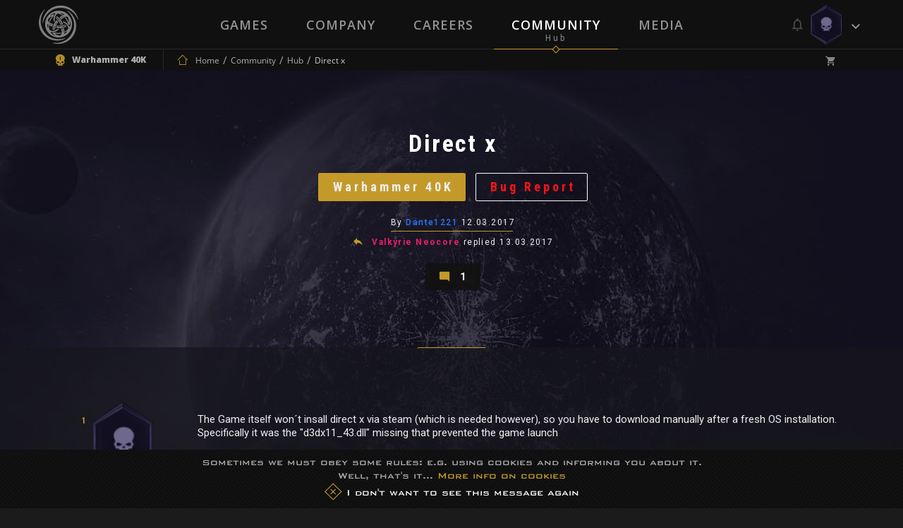

--- FILE ---
content_type: text/html; charset=UTF-8
request_url: https://neocoregames.com/en/community/hub/direct-x
body_size: 20399
content:
<!DOCTYPE html>

<html lang="en">

<head>
    
        <!-- Google Tag Manager -->

        <script>(function(w,d,s,l,i){w[l]=w[l]||[];w[l].push({'gtm.start':

        new Date().getTime(),event:'gtm.js'});var f=d.getElementsByTagName(s)[0],

        j=d.createElement(s),dl=l!='dataLayer'?'&l='+l:'';j.async=true;j.src=

        'https://www.googletagmanager.com/gtm.js?id='+i+dl;f.parentNode.insertBefore(j,f);

        })(window,document,'script','dataLayer','GTM-5GQ9FLC');</script>

        <!-- End Google Tag Manager -->



        <!-- Global site tag (gtag.js) - Google AdWords: 1007329906 -->

        <script async src="https://www.googletagmanager.com/gtag/js?id=AW-1007329906"></script>

        <script>

            window.dataLayer = window.dataLayer || [];

            function gtag(){dataLayer.push(arguments);}

            gtag('js', new Date());



            gtag('config', 'AW-1007329906');

        </script>

    


    <meta charset="utf-8">

    <meta http-equiv="X-UA-Compatible" content="IE=edge">

    <meta name="viewport" content="width=device-width, initial-scale=1.0, maximum-scale=1.0, user-scalable=no" />



    <meta name="csrf-token" content="ypgAEUAExnJzHFABWi1Nzux4OnPjom8e5oCLiubj">



    <title> Direct x  - Community -  NeocoreGames</title>

    <meta name="keywords" content="" />

    <meta name="description" content="" />

    <meta property="og:image" content="        
    " id="og-image"/>
    <meta property="og:title" content="Direct x " id="og-title"/>



    <link href="https://fonts.googleapis.com/css?family=Open+Sans:300,300i,400,400i,600,600i,700,700i,800,800i&amp;subset=latin-ext" rel="stylesheet">

    <link href="https://fonts.googleapis.com/css?family=Roboto:300,300i,400,400i,500,500i,600,600i,700,700i,900,900i&amp;subset=latin-ext" rel="stylesheet">

    <link href="https://fonts.googleapis.com/css?family=Roboto+Condensed:700&amp;subset=latin-ext" rel="stylesheet">



    <link rel="stylesheet" href="https://static.neocoregames.com/frontend/app/css/main.css?1769171123">



    <link rel="stylesheet" href="https://static.neocoregames.com/frontend/app/css/froala.min.css?1715150115">





    <link rel="apple-touch-icon" sizes="180x180" href="https://static.neocoregames.com/frontend/app/assets/favicon/apple-touch-icon.png">

    <link rel="icon" type="image/png" href="https://static.neocoregames.com/frontend/app/assets/favicon/favicon-32x32.png" sizes="32x32">

    <link rel="icon" type="image/png" href="https://static.neocoregames.com/frontend/app/assets/favicon/favicon-16x16.png" sizes="16x16">

    <link rel="manifest" href="https://static.neocoregames.com/frontend/app/assets/favicon/manifest.json">

    <link rel="mask-icon" href="https://static.neocoregames.com/frontend/app/assets/favicon/safari-pinned-tab.svg" color="#000000">

    <meta name="theme-color" content="#000000">


    
    <script>(function(w,d,s,l,i){w[l]=w[l]||[];w[l].push({'gtm.start':
    new Date().getTime(),event:'gtm.js'});var f=d.getElementsByTagName(s)[0],
    j=d.createElement(s),dl=l!='dataLayer'?'&l='+l:'';j.async=true;j.src=
    'https://www.googletagmanager.com/gtm.js?id='+i+dl;f.parentNode.insertBefore(j,f);
    })(window,document,'script','dataLayer','GTM-NWDKLNVG');</script>
   


    <script>

        var GLOBAL_SETTINGS = {

            default_locale: 'en',

            locale: 'en',

            cart_box_url: 'https://neocoregames.com/en/cart/box',

            cart_delete_url: 'https://neocoregames.com/en/cart/delete',

            cart_quantity_url: 'https://neocoregames.com/en/cart/quantity',

            cart_list_url: 'https://neocoregames.com/en/cart/list',

            cart_check_changes_url: 'https://neocoregames.com/en/cart/check-changes',

            notifications_update_url: 'https://neocoregames.com/en/notifications/update',

            notifications_set_read_url: 'https://neocoregames.com/en/notifications/set-read',

            notifications_set_disable_update_url: 'https://neocoregames.com/en/notifications/set-disabled-update',

            notifications_list_latest_date: '',

            api_url: 'https://neocoregames.com/en/api',

            founding_countdown: '2017-02-10 17:00:00',

            disable_analytics: false,

            settings_debug: false,

            debug_dependencies: false,

            disable_cookie_concern: false,

            community_mention_users_url: 'https://neocoregames.com/en/community/get-mention',

            intercom_app_id: 'zty9eqq3',

            xbox_live_app_id: '280160c0-6a27-408a-a473-d949b2938918',

            community_latest_new_update_url: 'https://neocoregames.com/en/community/latest-new-posts-update',

        }

        var GLOBAL_MESSAGES = {

            please_login: 'Please Login!',

            global_oops: 'Oops...',

            global_ok: 'Ok',

            global_cancel: 'Cancel',

            products_youtube_url_invalid: 'Invalid Youtube URL!',

            products_youtube_id_invalid: 'Invalid Youtube ID!',

            comment_successfully_added: 'The comment successfully added!',

            comment_message_required: 'The comment message required!',

            no_more_post: 'No more post!',

            no_more_comment: 'No more comment!',

            post_deleted: 'Post deleted!',

            are_you_sure: 'Are you sure?',

            delete_error: 'Delete error!',

            cart_change_quantity_error: 'Changing quantity failed!',

            cart_error_mbv: 'You reached the maximum buyable value!',

            sweet_alert_default: '...Wait a Minute!',

            sweet_alert_delete_comment: 'Are you sure that you delete the comment?',

            sweet_alert_change_featured_comment: 'Do you really want to change the currently featured comment to this one?',

        }



        var GLOBAL_URLS = {

            privacy_policy: 'https://neocoregames.com/en/privacy-policy',

            wh_video: 'https://static.neocoregames.com/frontend/app/warhammer40k_new/wh-landing/wa-loop-eu/WA-LOOP'

        }

    </script>



    
        
        <script>

        (function(i,s,o,g,r,a,m){i['GoogleAnalyticsObject']=r;i[r]=i[r]||function(){

        (i[r].q=i[r].q||[]).push(arguments)},i[r].l=1*new Date();a=s.createElement(o),

        m=s.getElementsByTagName(o)[0];a.async=1;a.src=g;m.parentNode.insertBefore(a,m)

        })(window,document,'script','https://www.google-analytics.com/analytics.js','ga');



        ga('create', 'UA-91751956-1', 'auto');

        ga('send', 'pageview');

        ga('require', 'ecommerce');

        </script>

        


        <!-- Facebook Pixel Code -->

        <script>

        !function(f,b,e,v,n,t,s){if(f.fbq)return;n=f.fbq=function(){n.callMethod?

            n.callMethod.apply(n,arguments):n.queue.push(arguments)};if(!f._fbq)f._fbq=n;

            n.push=n;n.loaded=!0;n.version='2.0';n.queue=[];t=b.createElement(e);t.async=!0;

            t.src=v;s=b.getElementsByTagName(e)[0];s.parentNode.insertBefore(t,s)}(window,

            document,'script','https://connect.facebook.net/en_US/fbevents.js');

        fbq('init', '1936654209942714', {

            
        });

        fbq('track', 'PageView');

        </script>

        <noscript><img height="1" width="1" style="display:none" src="https://www.facebook.com/tr?id=1936654209942714&ev=PageView&noscript=1" /></noscript>

        <!-- End Facebook Pixel Code -->

    


    


    <script>

        (function(){var w=window;var ic=w.Intercom;if(typeof ic==="function"){ic('reattach_activator');ic('update',intercomSettings);}else{var d=document;var i=function(){i.c(arguments)};i.q=[];i.c=function(args){i.q.push(args)};w.Intercom=i;function l(){var s=d.createElement('script');s.type='text/javascript';s.async=true;

            s.src='https://widget.intercom.io/widget/' + GLOBAL_SETTINGS.intercom_app_id;

            var x=d.getElementsByTagName('script')[0];x.parentNode.insertBefore(s,x);}if(w.attachEvent){w.attachEvent('onload',l);}else{w.addEventListener('load',l,false);}}})()

    </script>

</head>



<body id="body" class=" ">

    
        <!-- Google Tag Manager (noscript) -->

        <noscript><iframe src="https://www.googletagmanager.com/ns.html?id=GTM-5GQ9FLC"

        height="0" width="0" style="display:none;visibility:hidden"></iframe></noscript>

        <!-- End Google Tag Manager (noscript) -->

    
	<!-- Google Tag Manager (noscript) -->
        <noscript><iframe src="https://www.googletagmanager.com/ns.html?id=GTM-NWDKLNVG"
        height="0" width="0" style="display:none;visibility:hidden"></iframe></noscript>
        <!-- End Google Tag Manager (noscript) -->



    <div id="js-section-css">

            <style type="text/css">

        /* Title Text Color */

        .community-cover-story__subtitle,
        .community-highlighted-item__subtitle a,
        .community-list-item__title a {
            color: #ffffff
        }

        /* Filter Bar Text  Color */

        .community-post-commentlist-navbar a.is-active {
            color: #d6d6d6;
        }

        /* Posted By Color */

        .community-cover-story__posted-by a {
            color: #c39a2a;
        }

        .community-cover-story__posted-by a:hover,
        .community-cover-story__posted-by a:focus {
            color: #eeeeee;
        }

        /* Separator color */

        .community-cover-story__meta-wrapper-first-row::before {
            background: #c39a2a;
        }

        .community-post__separator {
            border-color: #c39a2a;
        }

        .community-post-commentlist-navbar a::after,
        .community-post-newcomment__comment-counter:after {
            background: #c39a2a;
        }

        /* Reply and Comment color */

        .community-cover-story__reply-by a {
            color: #eeeeee;
        }

        .community-cover-story__reply-by a:hover,
        .community-cover-story__reply-by a:focus {
            color: #c39a2a;
        }
        
        /* Icon colors */

        .community-post-navbar .icon {
            color: #e1c372;
        }

        .community-post-navbar a {
            color: #eeeeee;
        }

        .community-post-navbar a:hover,
        .community-post-navbar a:focus {
            color: #e1c372;
        }

        /* Generic Color */

        .community-cover-story__meta-wrapper-first-row,
        .community-cover-story__meta-wrapper-second-row,
        .community-highlighted-item__meta-wrapper-first-row,
        .community-highlighted-item__meta-wrapper-second-row,
        .community-list-item__meta-wrapper {
            color: #eeeeee;
        }

        .community-post-commentlist-navbar a {
                        color: rgba(238,238,238,1);
        }

        .community-post-commentlist-navbar a:hover,
        .community-post-commentlist-navbar a:focus {
                        color: rgba(238,238,238,0.9);
            opacity: 0.8;
        }

        .community-post-html-content {
            color: #eeeeee;
        }

    </style>
        
    </div>



    <div id="main-ps-container">

        <div id="header-helper">



            
                <header class="site-header " id="js-section-header">

                    <div class="site-header__inside">

                        <script>
    window.Intercom('boot', {
        hide_default_launcher:  true ,
        app_id: GLOBAL_SETTINGS.intercom_app_id,
        custom_launcher_selector: '.js-open-intercom-message-window',
        "60_sec": false,
        "120_sec": false,
            });
</script>



<div class="toolbar toolbar--primary">
    <div class="toolbar__inside">

        <div class="mobilenav-button">
            <span></span>
            <span></span>
            <span></span>
        </div>

        <a href="https://neocoregames.com/en" class="sitelogo js-load-ajax-content" data-scrolltop="true" data-remove-anhcor="true"><img src="https://static.neocoregames.com/frontend/app/assets/images/logo.svg" alt="NeocoreGames" /></a>

                <div class="mobile-title">
    <div class="mobile-title__inside">

                    
            
            
                            <a href="https://neocoregames.com/en/community" class="js-load-ajax-content js-header-community-link" data-reload="true">
                    <div class="mobile-title__title">
                        Community
                    </div>
                    <div class="mobile-title__subtitle">
                        Hub
                    </div>
                </a>
            
            
            
            
                    
    </div>
</div>

                <div class="mobile-menu">
        <div class="mobile-menu__nav">
            <ul>
                <li class="is-main-item-wrapper ">
                    <a href="https://neocoregames.com/en" class="js-load-ajax-content is-main-item">
                        <span data-subtitle="Neocore Games">Home</span>
                    </a>
                </li>
                <li class="is-main-item-wrapper ">
                    <a href="https://neocoregames.com/en#section-our-games" class="js-load-ajax-content is-main-item">
                        <span data-subtitle="Our Worlds">Games</span>
                    </a>

                    <ul>
                                                <li>
                            <a href="https://neocoregames.com/en/games/warhammer-40k-inquisitor-martyr" class="js-load-ajax-content is-main-item is-slim">
                                <span>Warhammer Universe</span>
                            </a>
                        </li>

                        <li>
                            <a href="https://neocoregames.com/en/games/the-incredible-adventures-of-van-helsing-final-cut" class="js-load-ajax-content is-main-item is-slim">
                                <span>Van Helsing Series</span>
                            </a>

                            <ul>
                                <li>
                                    <a href="https://neocoregames.com/en/games/the-incredible-adventures-of-van-helsing-final-cut" class="js-load-ajax-content is-main-item is-slim">
                                        <span>Van Helsing Final Cut</span>
                                    </a>
                                </li>
                                <li>
                                    <a href="https://neocoregames.com/en/games/the-incredible-adventures-of-van-helsing-III" class="js-load-ajax-content is-main-item is-slim">
                                        <span>Van Helsing III</span>
                                    </a>
                                </li>
                                <li>
                                    <a href="https://neocoregames.com/en/games/the-incredible-adventures-of-van-helsing-II" class="js-load-ajax-content is-main-item is-slim">
                                        <span>Van Helsing II</span>
                                    </a>
                                </li>
                                <li>
                                    <a href="https://neocoregames.com/en/games/the-incredible-adventures-of-van-helsing" class="js-load-ajax-content is-main-item is-slim">
                                        <span>Van Helsing</span>
                                    </a>
                                </li>
                                <li class="is-secondary-item-wrapper">
    <a href="/cdn-cgi/l/email-protection#c6b5b2a9b4a386a8a3a9a5a9b4a3a1a7aba3b5e8a5a9ab" class="is-secondary-item">
        <span>Store Support</span>
    </a>
</li>

<li class="is-secondary-item-wrapper">
    <a href="/cdn-cgi/l/email-protection#03606c6e6e766d6a777a436d666c606c716664626e66702d606c6e" class="is-secondary-item">
        <span>Feedback</span>
    </a>
</li>

<li class="is-secondary-item-wrapper">
    <a href="#" class="js-open-intercom-message-window  is-secondary-item">
        <span>Contact Us</span>
    </a>
</li>                             </ul>
                        </li>

                        <li>
                            <a href="https://neocoregames.com/en/games/world-of-van-helsing-deathtrap" class="js-load-ajax-content is-main-item is-slim">
                                <span>Deathtrap</span>
                            </a>
                        </li>

                        <li>
                            <a href="https://neocoregames.com/en/games/king-arthur-II-the-role-playing-wargame" class="js-load-ajax-content is-main-item is-slim">
                                <span>King Arthur</span>
                            </a>

                            <ul>
                                <li>
                                    <a href="https://neocoregames.com/en/games/king-arthur-II-the-role-playing-wargame" class="js-load-ajax-content is-main-item is-slim">
                                        <span>King Arthur II</span>
                                    </a>
                                </li>
                                <li>
                                    <a href="https://neocoregames.com/en/games/king-arthur-the-role-playing-wargame" class="js-load-ajax-content is-main-item is-slim">
                                        <span>King Arthur</span>
                                    </a>
                                </li>
                                <li class="is-secondary-item-wrapper">
    <a href="/cdn-cgi/l/email-protection#3241465d4057725c575d515d405755535f57411c515d5f" class="is-secondary-item">
        <span>Store Support</span>
    </a>
</li>

<li class="is-secondary-item-wrapper">
    <a href="/cdn-cgi/l/email-protection#2a494547475f44435e536a444f454945584f4d4b474f5904494547" class="is-secondary-item">
        <span>Feedback</span>
    </a>
</li>

<li class="is-secondary-item-wrapper">
    <a href="#" class="js-open-intercom-message-window  is-secondary-item">
        <span>Contact Us</span>
    </a>
</li>                            </ul>
                        </li>

                        <li>
                            <a href="https://neocoregames.com/en/games/the-kings-crusade" class="js-load-ajax-content is-main-item is-slim">
                                <span>Crusaders</span>
                            </a>

                            <ul>
                                <li>
                                    <a href="https://neocoregames.com/en/games/the-kings-crusade" class="js-load-ajax-content is-main-item is-slim">
                                        <span>The Kings' Crusade</span>
                                    </a>
                                </li>
                                <li>
                                    <a href="https://neocoregames.com/en/games/crusaders-thy-kingdom-come" class="js-load-ajax-content is-main-item is-slim">
                                        <span>Thy Kingdom Come</span>
                                    </a>
                                </li>
                                <li class="is-secondary-item-wrapper">
    <a href="/cdn-cgi/l/email-protection#067572697463466863696569746361676b63752865696b" class="is-secondary-item">
        <span>Store Support</span>
    </a>
</li>

<li class="is-secondary-item-wrapper">
    <a href="/cdn-cgi/l/email-protection#395a5654544c57504d4079575c565a564b5c5e58545c4a175a5654" class="is-secondary-item">
        <span>Feedback</span>
    </a>
</li>

<li class="is-secondary-item-wrapper">
    <a href="#" class="js-open-intercom-message-window  is-secondary-item">
        <span>Contact Us</span>
    </a>
</li>                            </ul>
                        </li>

                        <li class="is-secondary-item-wrapper">
    <a href="/cdn-cgi/l/email-protection#b1c2c5dec3d4f1dfd4ded2dec3d4d6d0dcd4c29fd2dedc" class="is-secondary-item">
        <span>Store Support</span>
    </a>
</li>

<li class="is-secondary-item-wrapper">
    <a href="/cdn-cgi/l/email-protection#debdb1b3b3abb0b7aaa79eb0bbb1bdb1acbbb9bfb3bbadf0bdb1b3" class="is-secondary-item">
        <span>Feedback</span>
    </a>
</li>

<li class="is-secondary-item-wrapper">
    <a href="#" class="js-open-intercom-message-window  is-secondary-item">
        <span>Contact Us</span>
    </a>
</li>                     </ul>
                </li>
                <li class="is-main-item-wrapper ">
                    <a href="https://neocoregames.com/en/company" class="js-load-ajax-content is-main-item">
                        <span data-subtitle="About Us">Company</span>
                    </a>
                </li>
                <li class="is-main-item-wrapper ">
                    <a href="https://neocoregames.com/en/careers" class="js-load-ajax-content is-main-item">
                        <span data-subtitle="">Careers</span>
                    </a>
                </li>
                <li class="is-main-item-wrapper is-active">
                    <a href="https://neocoregames.com/en/community" class="js-header-community-link js-load-ajax-content is-main-item" data-reload="true">
                        <span data-subtitle="Hub">Community</span>
                    </a>
                    
                    <ul>
                        <li>
                            <a href="https://neocoregames.com/en/community" class="js-load-ajax-content is-main-item is-slim">
                                <span>Community Starting Page</span>
                            </a>
                        </li>

                        <li>
                            <a href="https://neocoregames.com/en/community/hub" class="js-load-ajax-content is-main-item is-slim">
                                <span>Community List Page</span>
                            </a>

                            <ul>
                                <li>
                                    <a href="https://neocoregames.com/en/community/hub?orderby=latest" class="js-load-ajax-content is-main-item is-slim">
                                        <span>Latest</span>
                                    </a>
                                </li>
                                <li>
                                    <a href="https://neocoregames.com/en/community/hub?orderby=fresh" class="js-load-ajax-content is-main-item is-slim">
                                        <span>Fresh</span>
                                    </a>
                                </li>
                                <li>
                                    <a href="https://neocoregames.com/en/community/hub?orderby=trending" class="js-load-ajax-content is-main-item is-slim">
                                        <span>Trending</span>
                                    </a>
                                </li>
                                <li>
                                    <a href="https://neocoregames.com/en/community/hub?orderby=highlights" class="js-load-ajax-content is-main-item is-slim">
                                        <span>Highlights</span>
                                    </a>
                                </li>
                                <li>
                                    <a href="https://neocoregames.com/en/community/hub?orderby=top" class="js-load-ajax-content is-main-item is-slim">
                                        <span>Top</span>
                                    </a>
                                </li>
                                <li>
                                    <a href="https://neocoregames.com/en/community/hub?orderby=hot" class="js-load-ajax-content is-main-item is-slim">
                                        <span>Hot</span>
                                    </a>
                                </li>

                                
                                <li class="is-secondary-item-wrapper">
    <a href="/cdn-cgi/l/email-protection#097a7d667b6c49676c666a667b6c6e68646c7a276a6664" class="is-secondary-item">
        <span>Store Support</span>
    </a>
</li>

<li class="is-secondary-item-wrapper">
    <a href="/cdn-cgi/l/email-protection#b6d5d9dbdbc3d8dfc2cff6d8d3d9d5d9c4d3d1d7dbd3c598d5d9db" class="is-secondary-item">
        <span>Feedback</span>
    </a>
</li>

<li class="is-secondary-item-wrapper">
    <a href="#" class="js-open-intercom-message-window  is-secondary-item">
        <span>Contact Us</span>
    </a>
</li>                            </ul>
                        </li>

                        <li>
                            <a href="https://neocoregames.com/en/community/hub?game=all&category=all" class="js-load-ajax-content is-main-item is-slim">
                                <span>Games</span>
                            </a>

                            <ul>
                                                                                                        <li>
                                        <a href="https://neocoregames.com/en/community/hub?game=warhammer-40k-1" class="js-load-ajax-content is-main-item is-slim">
                                            <span>Warhammer 40K</span>
                                        </a>
                                    </li>
                                                                                                                                            <li>
                                        <a href="https://neocoregames.com/en/community/hub?game=king-arthur-1" class="js-load-ajax-content is-main-item is-slim">
                                            <span>King Arthur</span>
                                        </a>
                                    </li>
                                                                                                                                            <li>
                                        <a href="https://neocoregames.com/en/community/hub?game=van-helsing-1" class="js-load-ajax-content is-main-item is-slim">
                                            <span>Van Helsing</span>
                                        </a>
                                    </li>
                                                                                                                                            <li>
                                        <a href="https://neocoregames.com/en/community/hub?game=deathtrap-1" class="js-load-ajax-content is-main-item is-slim">
                                            <span>Deathtrap</span>
                                        </a>
                                    </li>
                                                                                                                                            <li>
                                        <a href="https://neocoregames.com/en/community/hub?game=crusaders-1" class="js-load-ajax-content is-main-item is-slim">
                                            <span>Crusaders</span>
                                        </a>
                                    </li>
                                                                                                                                            <li>
                                        <a href="https://neocoregames.com/en/community/hub?game=neocore-1" class="js-load-ajax-content is-main-item is-slim">
                                            <span>Neocore</span>
                                        </a>
                                    </li>
                                                                                                    <li>
                                    <a href="https://neocoregames.com/en/community/hub?game=all" class="js-load-ajax-content is-main-item is-slim">
                                        <span>All Games</span>
                                    </a>
                                </li>

                                <li class="is-secondary-item-wrapper">
    <a href="/cdn-cgi/l/email-protection#4437302b3621042a212b272b362123252921376a272b29" class="is-secondary-item">
        <span>Store Support</span>
    </a>
</li>

<li class="is-secondary-item-wrapper">
    <a href="/cdn-cgi/l/email-protection#9ffcf0f2f2eaf1f6ebe6dff1faf0fcf0edfaf8fef2faecb1fcf0f2" class="is-secondary-item">
        <span>Feedback</span>
    </a>
</li>

<li class="is-secondary-item-wrapper">
    <a href="#" class="js-open-intercom-message-window  is-secondary-item">
        <span>Contact Us</span>
    </a>
</li>                            </ul>
                        </li>

                        <li>
                            <a href="https://neocoregames.com/en/community/hub?category=all&game=all" class="js-load-ajax-content is-main-item is-slim">
                                <span>Main Categories</span>
                            </a>

                            <ul>
                                                                                                        <li>
                                        <a href="https://neocoregames.com/en/community/hub?category=discussion" class="js-load-ajax-content is-main-item is-slim">
                                            <span>Discussion</span>
                                        </a>
                                    </li>
                                                                                                                                            <li>
                                        <a href="https://neocoregames.com/en/community/hub?category=news" class="js-load-ajax-content is-main-item is-slim">
                                            <span>News</span>
                                        </a>
                                    </li>
                                                                                                                                            <li>
                                        <a href="https://neocoregames.com/en/community/hub?category=community" class="js-load-ajax-content is-main-item is-slim">
                                            <span>Community</span>
                                        </a>
                                    </li>
                                                                                                                                            <li>
                                        <a href="https://neocoregames.com/en/community/hub?category=lore" class="js-load-ajax-content is-main-item is-slim">
                                            <span>Lore</span>
                                        </a>
                                    </li>
                                                                                                                                            <li>
                                        <a href="https://neocoregames.com/en/community/hub?category=art-design" class="js-load-ajax-content is-main-item is-slim">
                                            <span>Art &amp; Design</span>
                                        </a>
                                    </li>
                                                                                                                                                                                                                                                                                                                                                        <li>
                                        <a href="https://neocoregames.com/en/community/hub?category=company" class="js-load-ajax-content is-main-item is-slim">
                                            <span>Company</span>
                                        </a>
                                    </li>
                                                                                                                                                                                                                                                                                                                                                        <li>
                                        <a href="https://neocoregames.com/en/community/hub?category=off-topic" class="js-load-ajax-content is-main-item is-slim">
                                            <span>Off-Topic</span>
                                        </a>
                                    </li>
                                                                                                    <li>
                                    <a href="https://neocoregames.com/en/community/hub?category=all" class="js-load-ajax-content is-main-item is-slim">
                                        <span>All Categories</span>
                                    </a>
                                </li>

                                <li class="is-secondary-item-wrapper">
    <a href="/cdn-cgi/l/email-protection#ccbfb8a3bea98ca2a9a3afa3bea9abada1a9bfe2afa3a1" class="is-secondary-item">
        <span>Store Support</span>
    </a>
</li>

<li class="is-secondary-item-wrapper">
    <a href="/cdn-cgi/l/email-protection#92f1fdffffe7fcfbe6ebd2fcf7fdf1fde0f7f5f3fff7e1bcf1fdff" class="is-secondary-item">
        <span>Feedback</span>
    </a>
</li>

<li class="is-secondary-item-wrapper">
    <a href="#" class="js-open-intercom-message-window  is-secondary-item">
        <span>Contact Us</span>
    </a>
</li>                            </ul>
                        </li>

                        <li>
                            <a href="https://neocoregames.com/en/community/hub?category=all&game=all" class="js-load-ajax-content is-main-item is-slim">
                                <span>Platforms</span>
                            </a>

                            <ul>
                                <li>
                                    <a href="https://neocoregames.com/en/community/hub?keyword=XBOX" class="js-load-ajax-content is-main-item is-slim">
                                        <span>Xbox One</span>
                                    </a>
                                </li>
                                <li>
                                    <a href="https://neocoregames.com/en/community/hub?keyword=PS4" class="js-load-ajax-content is-main-item is-slim">
                                        <span>PlayStation 4</span>
                                    </a>
                                </li>
                                <li>
                                    <a href="https://neocoregames.com/en/community/hub" class="js-load-ajax-content is-main-item is-slim">
                                        <span>All Platforms</span>
                                    </a>
                                </li>

                                <li class="is-secondary-item-wrapper">
    <a href="/cdn-cgi/l/email-protection#3447405b4651745a515b575b465153555951471a575b59" class="is-secondary-item">
        <span>Store Support</span>
    </a>
</li>

<li class="is-secondary-item-wrapper">
    <a href="/cdn-cgi/l/email-protection#7a191517170f14130e033a141f151915081f1d1b171f0954191517" class="is-secondary-item">
        <span>Feedback</span>
    </a>
</li>

<li class="is-secondary-item-wrapper">
    <a href="#" class="js-open-intercom-message-window  is-secondary-item">
        <span>Contact Us</span>
    </a>
</li>                            </ul>
                        </li>

                        <li>
                            <a href="https://neocoregames.com/en/community/hub?game=all&orderby=latest&category=patch-notes" class="js-load-ajax-content is-main-item is-slim">
                                <span>Updates & Support</span>
                            </a>

                            <ul>
                                                                                                                                                                                                                                                                                                                                                                                                                                                                                                                                    <li>
                                            <a href="https://neocoregames.com/en/community/hub?category=patch-notes" class="js-load-ajax-content is-main-item is-slim">
                                                <span>Patch Notes</span>
                                            </a>
                                        </li>
                                                                                                                                                <li>
                                            <a href="https://neocoregames.com/en/community/hub?category=web-updates" class="js-load-ajax-content is-main-item is-slim">
                                                <span>Web Updates</span>
                                            </a>
                                        </li>
                                                                                                                                                                                                                                                                                        <li>
                                            <a href="https://neocoregames.com/en/community/hub?category=support-area" class="js-load-ajax-content is-main-item is-slim">
                                                <span>Support Area</span>
                                            </a>
                                        </li>
                                                                                                                                                <li>
                                            <a href="https://neocoregames.com/en/community/hub?category=bug-report" class="js-load-ajax-content is-main-item is-slim">
                                                <span>Bug Report</span>
                                            </a>
                                        </li>
                                                                                                                                        
                                <li class="is-secondary-item-wrapper">
    <a href="/cdn-cgi/l/email-protection#ccbfb8a3bea98ca2a9a3afa3bea9abada1a9bfe2afa3a1" class="is-secondary-item">
        <span>Store Support</span>
    </a>
</li>

<li class="is-secondary-item-wrapper">
    <a href="/cdn-cgi/l/email-protection#15767a7878607b7c616c557b707a767a677072747870663b767a78" class="is-secondary-item">
        <span>Feedback</span>
    </a>
</li>

<li class="is-secondary-item-wrapper">
    <a href="#" class="js-open-intercom-message-window  is-secondary-item">
        <span>Contact Us</span>
    </a>
</li>                            </ul>
                        </li>

                        <li class="is-secondary-item-wrapper">
    <a href="/cdn-cgi/l/email-protection#c3b0b7acb1a683ada6aca0acb1a6a4a2aea6b0eda0acae" class="is-secondary-item">
        <span>Store Support</span>
    </a>
</li>

<li class="is-secondary-item-wrapper">
    <a href="/cdn-cgi/l/email-protection#294a4644445c47405d5069474c464a465b4c4e48444c5a074a4644" class="is-secondary-item">
        <span>Feedback</span>
    </a>
</li>

<li class="is-secondary-item-wrapper">
    <a href="#" class="js-open-intercom-message-window  is-secondary-item">
        <span>Contact Us</span>
    </a>
</li>
                    </ul>
                </li>
                                <li class="is-main-item-wrapper ">
                    <a href="https://neocoregames.com/en/roadmap" class="js-load-ajax-content is-main-item">
                        <span data-subtitle="Plan">Roadmap</span>
                    </a>
                </li>
                <li class="is-main-item-wrapper ">
                    <a href="https://neocoregames.com/en/media" class="js-load-ajax-content is-main-item">
                        <span data-subtitle="Collection">Media</span>
                    </a>
                </li>
                
                <li class="is-secondary-item-wrapper">
    <a href="/cdn-cgi/l/email-protection#2a595e45584f6a444f454945584f4d4b474f5904494547" class="is-secondary-item">
        <span>Store Support</span>
    </a>
</li>

<li class="is-secondary-item-wrapper">
    <a href="/cdn-cgi/l/email-protection#5e3d3133332b30372a271e303b313d312c3b393f333b2d703d3133" class="is-secondary-item">
        <span>Feedback</span>
    </a>
</li>

<li class="is-secondary-item-wrapper">
    <a href="#" class="js-open-intercom-message-window  is-secondary-item">
        <span>Contact Us</span>
    </a>
</li>            </ul>
        </div>
    </div>

                <div class="small-user-info">

	<div class="small-user-info__item is-cart ">
	    <i class="icon icon-shopping_cart"></i>
	    <span class="small-user-info__badge js-header-cart-total-num">0</span>
	</div>

	<div class="small-user-info__item is-notification ">
		<i class="icon icon-Mobile-View-HEXA-LOGGED-IN-Avatar"></i>
		<span class="small-user-info__badge js-notifications-unread-number">0</span>
	</div>

	<div class="mobilenav-user-button">
        <span></span>
        <span></span>
        <span></span>
    </div>

</div>
                <div class="mobile-user-menu">
	
	<div class="mobile-user-menu__inside">
		<div class="mobile-user-menu__notification ">
			<div class="notification__meta is-mobile">
        <span class="js-notifications-mark-all-read mark-as-read-all">Mark all as read</span>

        <span class="js-close-slide-panel style--bold">Notifications (<span
                    class="style--default-color style--bold js-notifications-unread-number">0</span>)</span>

        <span class="js-close-slide-panel mobile-user-menu__slide-panel-close"></span>
    </div>

    <span class="js-notifications-unread-number-update hidden refresh-notification-list--mobile">
            <a href="" class="js-notifications-update-list-mobile no-close">Show <span class="style--default-color js-notifications-unread-number-update-count"></span> new <span class="js-notifications-unread-number-update-text-single hidden">notification</span><span class="js-notifications-unread-number-update-text-multiple">notifications</span></a>
        </span>

<div id="notification-item-wrapper-mobile" class="notification__inside">
</div>

    <div class="notification__footer is-mobile">
        View all notifications
         <a href="https://neocoregames.com/en/my-profile/settings/notifications" class="js-load-ajax-content notification__footer-setting-icon icon-settings"></a>
    </div>
		</div>

		<ul class="mobile-user-menu__nav">
			
						<li class="is-main-item-wrapper">
	            <a href="https://neocoregames.com/en/login" class="js-load-ajax-content is-main-item is-normal is-dash-border--bottom" data-container="js-login-container" data-type="login" data-part-item="true">
	                <span>Login</span>
	                <span class="is-main-item__icon is-smaller icon-arrow-right-bold-hexagon-outline"></span>
	            </a>
	        </li>

	        <li class="is-main-item-wrapper">
	            <a href="https://neocoregames.com/en/registration" class="js-load-ajax-content is-main-item is-normal is-dash-border--bottom " data-container="js-login-container" data-part-item="true">
	                <span>Register</span>
	                <span class="is-main-item__icon is-smaller icon-arrow-up-bold-hexagon-outline"></span>
	            </a>
	        </li>

	        
									<li class="is-main-item-wrapper">
	            <a href="https://neocoregames.com/en/cart" class="js-load-ajax-content js-user-info-cart-row is-main-item is-cart no-border   is-disabled ">
	                <span>My Cart (<span class="js-cart-value cart-value">0.00 $</span>)
	                <span class="is-main-item__icon icon-shopping_cart">
	                	<span class="js-header-cart-total-num is-main-item__badge is-cart">0</span>
	                </span>
	            </a>
	        </li>

			<li class="is-main-item-wrapper  is-hidden ">
	            <a href="https://neocoregames.com/en/checkout" class="js-load-ajax-content js-user-info-checkout-row is-main-item is-checkout">
	                <span class="is-main-item__btn">Checkout</span>
	                <span class="is-main-item__icon is-smaller icon-arrow-right-bold-hexagon-outline"></span>
	            </a>
	        </li>

	        <li class="is-main-item-wrapper  is-hidden ">
	            <a href="https://neocoregames.com/en/cart" class="js-load-ajax-content js-user-info-cart-view-row is-main-item is-view-cart no-border  is-disabled ">
	                <span>View My Cart</span>
	                <span class="is-main-item__icon is-smaller icon-visibility"></span>
	            </a>
	        </li>
		</ul>
	</div>
</div>
                        
        <div class="container">
            <ul class="mainnav is-main">
                
                <li class="" data-subtitle="Our Worlds">
                                            <a href="https://neocoregames.com/en#section-our-games" class="js-load-ajax-content "  data-reload="false" >Games</a>
                                    </li>
                <li class="" data-subtitle="About Us">
                    <a href="https://neocoregames.com/en/company" class="js-load-ajax-content">Company</a>
                </li>
                <li class="" data-subtitle="">
                    <a href="https://neocoregames.com/en/careers" class="js-load-ajax-content">Careers</a>
                </li>
                <li class="is-active  " data-subtitle="Hub">  
                    <a href="https://neocoregames.com/en/community" class="js-header-community-link js-load-ajax-content" data-reload="true">Community</a>
                </li>
                                <!-- <li class="" data-subtitle="Plan">
                    <a href="https://neocoregames.com/en/roadmap" class="js-load-ajax-content">Roadmap</a>
                </li> -->
                <li class="" data-subtitle="Collection">
                    <a href="https://neocoregames.com/en/media" class="js-load-ajax-content" data-reload="true">Media</a>
                </li>

                            </ul>
        </div>

        
        <div class="userbox">
        
            <div class="dropdown js-dropdown--clickable" data-header="true">
                <div class="dropdown__button userbox__button">

                    <div class="notification">
                        <div class="notification__icon-wrapper">

                            <div class="notification__icon-notification">
                                <span class="notification__icon icon-notifications"></span>
                            </div>

                            <div class="notification__icon-no-notification">
                                <span class="notification__icon icon-notifications_none"></span>
                            </div>

                        </div>
                    </div>

                    <span class="avatar avatar--not-logged-in " >
    <svg version="1.1" xmlns="http://www.w3.org/2000/svg" xmlns:xlink="http://www.w3.org/1999/xlink" x="0px" y="0px" width="60px" height="70px" viewBox="0 0 60 70" enable-background="new 0 0 60 70" xml:space="preserve">
        <defs>
            <pattern id="baseavatar-pattern-81330" patternUnits="userSpaceOnUse" width="70" height="70">
                                    <image xlink:href="https://static.neocoregames.com/frontend/app/assets/images/nopics/users_avatar.png" x="-5px" y="0" width="70" height="70" />
                            </pattern>
        </defs>
<path fill="url(#baseavatar-pattern-81330)" d="M0.02,17.399C9.971,11.594,19.928,5.802,29.878,0c10.01,5.896,20.097,11.456,30.105,17.352 c0.06,11.696-0.066,23.562,0,35.257c-9.96,5.799-19.817,11.771-29.777,17.563c-10.011-5.893-20.186-11.67-30.193-17.563 C-0.034,40.91,0.061,29.095,0.02,17.399z"/>
    </svg>
</span>
                    
                    <div class="name">
                        <span>My account</span>
                        <i class="userbox__arrow-down-icon icon icon-keyboard_arrow_down"></i>
                        <i class="userbox__small-login-icon icon icon-arrow-right-bold-hexagon-outline"></i>
                    </div>
                </div>
                <div class="dropdown__container">
                    <div class="user-dropdown">
                        <div class="user-dropdown__buttonbox">
                            <a href="https://neocoregames.com/en/login" id="default-login-button" class="js-load-ajax-content button" data-container="js-login-container" data-type="login" data-part-item="true" data-spinner="right"><i class="icon icon-arrow-right-bold-hexagon-outline"></i><span class="spinner-text">Login</span></a>
                        </div>
                        <div class="separator"></div>
                        <a href="https://neocoregames.com/en/registration" class="js-load-ajax-content dropdown__linkrow dropdown__linkrow--centered-icon" data-container="js-login-container" data-type="login" data-part-item="true">
                            <span class="icon-holder">
                                <i class="icon icon-arrow-up-bold-hexagon-outline"></i>
                            </span>
                            <span class="content">
                                <strong>Not a member yet?</strong><br/>Register now and join our community!
                            </span>
                        </a>
                    </div>
                </div>
            </div>

        
            <div class="small-basket hidden" id="js-header-cart--not-empty">
                <div class="dropdown js-dropdown--clickable" data-header="true">
                    <div class="dropdown__button small-basket__button">
                        <i class="icon icon-shopping_cart">
                                <span class="badge js-header-cart-total-num">0</span>
                        </i>
                    </div>
                    <div class="dropdown__container" id="js-header-cart-container">
                        <div class="basket-empty-message">
        Your cart is empty!
    </div>
                    </div>
                </div>
            </div>
            <div class="small-basket " id="js-header-cart--empty">
                <div class="small-basket__button">
                    <i class="icon icon-shopping_cart is-empty"></i>
                </div>
            </div>

        </div>
    </div>
</div>
<div class="toolbar toolbar--secondary">
    <div class="container">
    
                        <div class="breadcrumb">
		<ul class="breadcrumb__menu">
								                <li class="breadcrumb__game-item">
	                			                	<a href="https://neocoregames.com/en/community/hub?game=warhammer-40k-1" class=" js-load-ajax-content">
		                		<i class="icon icon-skull-number-1"></i> <span>Warhammer 40K</span>
		                	</a>
	                		                </li>

				            					                <li><a href="https://neocoregames.com/en" class=" js-load-ajax-content"><i class="icon icon-home"></i> <span>Home</span></a></li>
	                        					                <li><a href="https://neocoregames.com/en/community" class=" js-load-ajax-content"><span>Community</span></a></li>
	                        					                <li><a href="https://neocoregames.com/en/community/hub" class=" js-load-ajax-content"><span>Hub</span></a></li>
	                        					                <li><span>Direct x </span></li>
	                        		</ul>
	</div>

            </div>
</div>

                    </div>

                </header>

            


            <div class="full-site-overlay"></div>


            <div class="header-banner-helper">

                <div id="bg-helper-1" style="background-image: url('https://static.neocoregames.com/images/frontend_backgrounds/a/1/e/a1e6f5071319140c373b7f55a2a0935d.jpg'); background-color: #141122; ">

                    <div id="bg-helper-2" style="background-image: url('https://static.neocoregames.com/images/frontend_community_games/7/f/a/7fa2cf21061b0eec6a3bf0b357f8e7d5.jpg');

    
">


<div id="js-section-content" class="main-container">
    

    
    <div class="community-cover-story">
        <div class="gird-container">
            <div class="grid-row--12">
                <div class="grid-item--cover-story">
                    

                                        <h3 class="community-cover-story__subtitle mb20 ">Direct x </h3>
                                                                                    <a href="https://neocoregames.com/en/community/hub?game=warhammer-40k-1" class="js-load-ajax-content js-inline-hover  community-cover-story__category" data-container="js-section-content" style="border-color: #c39a2a; color: #eeeeee; background: #c39a2a;" data-hover-off-text="#eeeeee" data-hover-off-background="#c39a2a" data-hover-on-text="#eeeeee" data-hover-on-background="transparent">Warhammer 40K</a>
                    
                                        <a href="https://neocoregames.com/en/community/hub?category=bug-report" class="js-load-ajax-content js-inline-hover community-cover-story__category" style="border-color: #fafafa; color: #ff1319; background: transparent;" data-hover-off-text="#ff1319" data-hover-off-background="transparent" data-hover-on-text="#ff1319" data-hover-on-background="#fafafa">Bug Report</a>
                    
                    <div class="community-cover-story__meta-wrapper">
                        <div class="community-cover-story__meta-wrapper-first-row">
                            <span class="style--lowercase">By</span>
                            <span class="community-cover-story__posted-by">
                                                                    <a href="https://neocoregames.com/en/profile/Dante1221" class="js-load-ajax-content profile-link--blue">Dante1221</a>
                                                                <span class="style--lowercase js-simple-tooltip--inverse--delayed" data-tooltip-position="right" title="March 12, 2017 at 01:04 AM (UTC+2)">12.03.2017</span>
                            </span>
                        </div>
                                                <div class="community-cover-story__meta-wrapper-second-row">
                            <span class="icon-reply"></span>
                            <span class="community-cover-story__reply-by">
                                                                    <a href="https://neocoregames.com/en/profile/Valkyrie-Neocore" class="js-load-ajax-content profile-link--red">Valkyrie Neocore</a>
                                                            </span> replied <span class="js-simple-tooltip--inverse--delayed" data-tooltip-position="right" title="March 13, 2017 at 05:01 PM (UTC+2)">13.03.2017</span>
                        </div>
                                            </div>

                                            <a href="#comments" class=" community-cover-story__comment">
                            <span class="icon icon-mode_comment"></span>
                            <span class="style--bold">1</span>
                        </a>
                                    </div>
            </div>
        </div>
    </div>



    <div class="hatched   ">
        <div class="container">
            <section class="community-post">
                <div class="community-post__separator"></div>

                <div class="community-post__holder">

                    <div class="community-post-custom-grid">
                        <div class="community-post-custom-grid__left">
                            <div class="user-info-v2">
    <div class="user-info-v2__avatar">
                <div class="level">1</div>

                    <a href="https://neocoregames.com/en/profile/Dante1221" class="js-load-ajax-content">
                    <span class="avatar avatar--small " >
    <svg version="1.1" xmlns="http://www.w3.org/2000/svg" xmlns:xlink="http://www.w3.org/1999/xlink" x="0px" y="0px" width="60px" height="70px" viewBox="0 0 60 70" enable-background="new 0 0 60 70" xml:space="preserve">
        <defs>
            <pattern id="author-post-pattern-post-58728" patternUnits="userSpaceOnUse" width="70" height="70">
                                    <image xlink:href="https://static.neocoregames.com/frontend/app/assets/images/nopics/users_avatar.png" x="-5px" y="0" width="70" height="70" />
                            </pattern>
        </defs>
<path fill="url(#author-post-pattern-post-58728)" d="M0.02,17.399C9.971,11.594,19.928,5.802,29.878,0c10.01,5.896,20.097,11.456,30.105,17.352 c0.06,11.696-0.066,23.562,0,35.257c-9.96,5.799-19.817,11.771-29.777,17.563c-10.011-5.893-20.186-11.67-30.193-17.563 C-0.034,40.91,0.061,29.095,0.02,17.399z"/>
    </svg>
</span>
                                </a>
            </div>

            <div class="user-info-v2__first-col">
            
                    </div>

        <div class="user-info-v2__second-col">
            <div class="user-info__name user-info__name--available user-info__name--is-offline">
                                    <a href="https://neocoregames.com/en/profile/Dante1221" class=" js-load-ajax-content">
                        <span class="author__status online"></span>
                        <span class="js-commentlist-item__comment-author profile-link--blue">Dante1221</span>
                    </a>
                            </div>

            <span class="user-info__posts">
                <span class="user-info__icon icon-mode_edit"></span> 2
            </span>

            <span class="user-info__comments">
                <span class="user-info__icon icon-comment"></span> 2
            </span>
        </div>
    </div>                        </div>

                        <div class="community-post-custom-grid__right">
                            <div class="community-post-html-content">
                                    <p>The Game itself won´t insall direct x via steam (which is needed however), so you have to download manually after a fresh OS installation. Specifically it was the "d3dx11_43.dll" missing that prevented the game launch<br><br>downloading direct X manually from the microsoft website resolves that issue</p>
                            </div>


                            </div>
                    </div>

                </div>
                <div class="community-post__separator"></div>

                                                
            </section>
        </div>
    </div>

    <div class="container community-hotbar-container">
        <div class="community-hotbar">
            <div class="community-hotbar__inside">
                                                    <div class="community-hotbar-item has-hover js-open-comment-editor is-comment js-redirect-to-login" data-target-url="https://neocoregames.com/en/login">
                        <span class="community-hotbar-item__title">Comment</span>
                        <span class="community-hotbar-item__icon">
                            <i class="icon icon-mode_comment"></i>
                        </span>
                    </div>
                
                
                

                                <a href="https://neocoregames.com/en/store/warhammer-40000-inquisitor-martyr-throne-agent-pack" class="community-hotbar-item has-hover" target="_blank">
                    <span class="community-hotbar-item__title">Store Page</span>
                    <span class="community-hotbar-item__icon">
                        <i class="icon icon-open_in_new"></i>
                    </span>
                </a>
                
                <div class="community-hotbar-item has-hover js-simple-share-tooltip--bottom is-share" data-tooltip-content="#share_tooltip_content">
                    <span class="community-hotbar-item__title">Share</span>
                    <span class="community-hotbar-item__icon">
                        <i class="icon icon-share"></i>
                    </span>
                </div>

                <div hidden>
                    <div id="share_tooltip_content">
                        <div class="tooltip-share">
                            <span class="sticky-sidebar__social-icon js-simple-tooltip js-share-on-facebook" target="_blank" data-tooltip-position="left" title="Share on Facebook"><span class="icon icon-facebook-about"></span></span>
                            <span class="sticky-sidebar__social-icon js-simple-tooltip js-share-on-twitter" target="_blank" data-tooltip-position="left" title="Share on Twitter"><span class="icon icon-twitter-about"></span></span>
                            <span class="sticky-sidebar__social-icon js-simple-tooltip js-share-on-vk" target="_blank" data-tooltip-position="left" title="Share on VK"><span class="icon icon-vk-share"></span></span>
                        </div>
                    </div>
                </div>
            </div>
        </div>
    </div>

    <div class="container">
        <div class="community-post-navbar">
                        <a href="https://neocoregames.com/en/community/hub/camera-rotation-is-very-rough" class="js-load-ajax-content community-post-navbar__prev"><i class="icon icon-arrow_back"></i><span>previous post</span></a>
                        <a href="https://neocoregames.com/en/community" class="js-load-ajax-content community-post-navbar__back"><i class="icon icon-adjust"></i><span>back to community page</span></a>
                        <a href="https://neocoregames.com/en/community/hub/a-few-suggestions" class="js-load-ajax-content community-post-navbar__next"><span>next post</span><i class="icon icon-arrow_forward"></i></a>
                    </div>
    </div>

    <div id="comments"></div>

    <div class="hatched">
        <div class="container no-margin">
            <section class="community-post-newcomment">
                                <div class="community-post-newcomment__comment-counter">
                    <a href="#comments">1 comments</a>
                </div>
                
                <div class="featured-div  hidden ">
                                        <div class="featured-div__title community-post-function-bar__left">
                        <i class="icon icon-star_border community-post-function-bar__title-icon"></i>
                        <div class="community-post-function-bar__title">Featured comment</div>
                    </div>
                    <div class="featured-div__content">
                                            </div>
                                    </div>

                
            </section>
        </div>
    </div>

    <div id="comments-add-new"></div>

    <div id="js-community-comment-content">
        <div class="hatched">
            <div class="container no-margin">
                <div class="community-post-commentlist">

                                        <div class="community-post-create-new-comment community-post-custom-grid is-create-new-comment">

                                        <div class="community-post-custom-grid__left">
                            <div class="user-info-v2">
    <div class="user-info-v2__avatar">
                <div class="level"></div>

                    <span class="avatar avatar--small " >
    <svg version="1.1" xmlns="http://www.w3.org/2000/svg" xmlns:xlink="http://www.w3.org/1999/xlink" x="0px" y="0px" width="60px" height="70px" viewBox="0 0 60 70" enable-background="new 0 0 60 70" xml:space="preserve">
        <defs>
            <pattern id="author-post-pattern-comment-88648" patternUnits="userSpaceOnUse" width="70" height="70">
                                    <image xlink:href="https://static.neocoregames.com/frontend/app/assets/images/nopics/users_avatar.png" x="-5px" y="0" width="70" height="70" />
                            </pattern>
        </defs>
<path fill="url(#author-post-pattern-comment-88648)" d="M0.02,17.399C9.971,11.594,19.928,5.802,29.878,0c10.01,5.896,20.097,11.456,30.105,17.352 c0.06,11.696-0.066,23.562,0,35.257c-9.96,5.799-19.817,11.771-29.777,17.563c-10.011-5.893-20.186-11.67-30.193-17.563 C-0.034,40.91,0.061,29.095,0.02,17.399z"/>
    </svg>
</span>
                        </div>

    </div>                                                    </div>
                        <div class="community-post-custom-grid__right">
                            <div class="create-new-comment">
                                <a href="https://neocoregames.com/en/login" class="create-new-comment__button js-load-ajax-content" data-type="login" data-container="js-login-container" data-part-item="true"><i class="icon icon-reply"></i>
                                 Direct x                                   </a><br/>
                                Your Thoughts? Please <a href="https://neocoregames.com/en/login" class="js-load-ajax-content" data-type="login" data-container="js-login-container" data-part-item="true"><strong>login</strong></a> to place your opinion. Not a member yet? <a href="https://neocoregames.com/en/registration" class="js-load-ajax-content" data-container="js-login-container" data-part-item="true"><strong>Register here and now!</strong></a>
                            </div>
                        </div>
                         
                    </div>
                    

                    <div class=" animate--in community-comment-content">
                                                <div id="post-comment-3551" class=" community-post-custom-grid commentlist-item   commentlist-item--highlighted   " data-comment-id="3551" data-is-moderator="0" data-fullurl="https://neocoregames.com/en/community/hub/direct-x" data-fullurl-ajax="https://neocoregames.com/en/community/hub/direct-x?only-comments=true" style="z-index:  9999 ;">
    <div class="community-post-custom-grid__left relative">
                                <div class="user-info-v2">
    <div class="user-info-v2__avatar">
                <div class="level">1</div>

                    <a href="https://neocoregames.com/en/profile/Valkyrie-Neocore" class="js-load-ajax-content">
                    <span class="avatar avatar--small " >
    <svg version="1.1" xmlns="http://www.w3.org/2000/svg" xmlns:xlink="http://www.w3.org/1999/xlink" x="0px" y="0px" width="60px" height="70px" viewBox="0 0 60 70" enable-background="new 0 0 60 70" xml:space="preserve">
        <defs>
            <pattern id="author-post-pattern-3551-89837" patternUnits="userSpaceOnUse" width="70" height="70">
                                    <image xlink:href="https://static.neocoregames.com/images/users/avatars/1/5/a/15ac24f275cfb948d5c98fb888bd5f01_1.jpg" x="-5px" y="0" width="70" height="70" />
                            </pattern>
        </defs>
<path fill="url(#author-post-pattern-3551-89837)" d="M0.02,17.399C9.971,11.594,19.928,5.802,29.878,0c10.01,5.896,20.097,11.456,30.105,17.352 c0.06,11.696-0.066,23.562,0,35.257c-9.96,5.799-19.817,11.771-29.777,17.563c-10.011-5.893-20.186-11.67-30.193-17.563 C-0.034,40.91,0.061,29.095,0.02,17.399z"/>
    </svg>
</span>
                                </a>
            </div>

            <div class="user-info-v2__first-col">
                            <span class="user-info__member-type" style="background: #d12f2f; color: #eeeeee;">
                    Staff Member
                </span>
                <br>
            
                            <div class="user-info__type" style="color: #c39a2a;">
                    Tech-Adept
                                            <span class="user-info__icon icon-special-badge-tech-adept" style="color: #c39a2a;"></span>
                                    </div>
                    </div>

        <div class="user-info-v2__second-col">
            <div class="user-info__name user-info__name--available user-info__name--is-offline">
                                    <a href="https://neocoregames.com/en/profile/Valkyrie-Neocore" class=" js-load-ajax-content">
                        <span class="author__status online"></span>
                        <span class="js-commentlist-item__comment-author profile-link--red">Valkyrie Neocore</span>
                    </a>
                            </div>

            <span class="user-info__posts">
                <span class="user-info__icon icon-mode_edit"></span> 2
            </span>

            <span class="user-info__comments">
                <span class="user-info__icon icon-comment"></span> 130
            </span>
        </div>
    </div>                                
                            </div>
                            <div class="community-post-custom-grid__right relative commentlist-item-right" data-comment-id="3551">
                                <div class="commentlist-item__head">
                                    <div class="commentlist-item__posted-time js-commentlist-item__posted-time js-simple-tooltip--inverse--delayed" data-tooltip-position="right" title="March 13, 2017 at 05:01 PM (UTC+2)">13.03.2017</div>



                                    <div class="commentlist-item__rate-value positive" ><i class="icon icon-thumb_up"></i><span id="rate-plus-3551">+1</span></div>

                                    <div class="commentlist-item__rate-value negative"  style="display: none;" ><i class="icon icon-thumb_down"></i><span id="rate-minus-3551">1</span></div>


                                                                        

                                </div>
                                <div class="commentlist-item__content">





                                                                        
                                    <div class="commentlist-item__comment-text js-commentlist-item__comment-text">
                                        <p>Head to the game's "InstallUtils" library, and install directx from there.</p>
                                    </div>


                                    
                                                                            
                                </div>







                                <div class="commentlist-item__foot">
                                    

                                </div>
                            </div> 
                       
</div>
                    </div>
                    <input id="comment-count" type="hidden" name="comment-count" value="1" data-post="703" data-comment-sum="1">
        
                                        <div class="load-more-wrapper mt60 pb0"  style="display: none;" >
                                                <a href="#" id="load-more-comment-button" class="square-btn" data-spinner="right" data-post="703">
                            <span class="spinner-text"></span>
                            <svg width="200pt" height="200pt" viewBox="0 0 200 200" class="normal-state" version="1.1" xmlns="http://www.w3.org/2000/svg">
                                <g id="#d2a631ff">
                                    <path class="normal-state--border" fill="#d2a631" opacity="1.00" d=" M 96.80 3.88 C 97.81 2.84 98.81 1.78 99.98 0.90 C 133.05 33.98 166.20 66.99 199.28 100.06 C 182.91 116.43 166.50 132.76 150.14 149.13 C 149.21 149.88 148.48 151.33 147.05 151.01 C 147.06 150.61 147.07 149.81 147.08 149.41 C 163.50 132.92 180.02 116.52 196.47 100.06 C 164.28 67.91 132.07 35.77 99.86 3.64 C 67.66 35.77 35.46 67.91 3.26 100.06 C 19.40 116.16 35.51 132.28 51.66 148.36 C 52.42 149.02 52.98 149.81 53.37 150.74 C 52.86 150.75 51.86 150.79 51.35 150.81 C 34.32 133.96 17.42 116.97 0.45 100.06 C 32.56 67.99 64.69 35.94 96.80 3.88 Z" />
                                    <path class="normal-state--border" fill="#d2a631" opacity="1.00" d=" M 86.92 168.43 C 91.40 164.46 95.23 159.75 99.83 155.95 C 103.96 160.14 108.06 164.38 112.24 168.51 C 107.99 172.77 103.69 176.99 99.47 181.28 C 95.35 176.94 90.81 172.97 86.92 168.43 M 92.95 168.52 C 95.13 170.76 97.38 172.94 99.61 175.12 C 101.70 173.02 103.82 170.94 105.90 168.82 C 103.89 166.37 101.58 164.20 99.38 161.92 C 97.20 164.08 95.07 166.30 92.95 168.52 Z" />
                                    <path class="normal-state--border" fill="#d2a631" opacity="1.00" d=" M 58.10 159.00 C 61.13 159.16 64.17 159.13 67.20 158.98 C 78.04 169.64 88.76 180.43 99.52 191.17 C 109.64 181.06 119.81 170.99 129.89 160.83 C 132.22 157.59 136.70 159.74 140.01 159.04 C 126.44 172.73 112.76 186.32 99.08 199.91 C 85.41 186.28 71.68 172.71 58.10 159.00 Z" />
                                </g>
                                <g id="#ffffffff">
                                    <path class="normal-state--arrow" fill="#ffffff" opacity="1.00" d=" M 67.22 93.00 C 69.83 90.39 72.44 87.77 75.06 85.16 C 83.51 93.59 92.03 101.94 100.48 110.37 C 108.99 101.99 117.47 93.58 125.94 85.16 C 128.56 87.77 131.17 90.38 133.78 93.00 C 122.65 103.94 111.81 115.21 100.41 125.85 C 89.24 115.01 78.27 103.97 67.22 93.00 Z" />
                                </g>
                            </svg>
                            <svg width="200pt" height="200pt" viewBox="0 0 200 200" class="hover-state" version="1.1" xmlns="http://www.w3.org/2000/svg">
                                <g id="#c2961eff">
                                    <path class="hover-state--bg" fill="#c2961e" opacity="1.00" d=" M 0.44 100.06 C 33.61 67.00 66.67 33.83 99.92 0.86 C 133.03 33.93 166.17 66.98 199.28 100.05 C 166.16 133.15 133.01 166.22 99.87 199.30 C 66.72 166.22 33.58 133.15 0.44 100.06 M 67.22 93.00 C 78.25 104.07 89.44 114.98 100.44 126.08 C 111.60 115.10 122.70 104.06 133.77 93.00 C 131.17 90.38 128.56 87.76 125.94 85.16 C 117.45 93.57 109.00 102.02 100.45 110.36 C 92.03 101.92 83.50 93.59 75.07 85.16 C 72.44 87.76 69.83 90.38 67.22 93.00 Z" />
                                </g>
                                <g id="#ffffffff">
                                    <path class="hover-state--arrow" fill="#ffffff" opacity="1.00" d=" M 67.22 93.00 C 69.83 90.38 72.44 87.76 75.07 85.16 C 83.50 93.59 92.03 101.92 100.45 110.36 C 109.00 102.02 117.45 93.57 125.94 85.16 C 128.56 87.76 131.17 90.38 133.77 93.00 C 122.70 104.06 111.60 115.10 100.44 126.08 C 89.44 114.98 78.25 104.07 67.22 93.00 Z" />
                                </g>
                            </svg>
                        </a>
                    </div>
                    
                </div>
            </div>
        </div>
            </div>

</div>

<div id="js-section-footer-hcf">
                                            </div>

                </div> <!-- #bg-helper-2 -->
            </div> <!-- #bg-helper-1 -->
        </div>

        <div id="section-tutorial">
                    </div>
        
                    <div id="js-section-footer">
                <footer class=" use-separator  site-footer footer" style="background-image: url('https://static.neocoregames.com/images/frontend_backgrounds/8/c/a/8caded0cdaac774a9f85bbde82b4ca8d.jpg');
    background-color: #141122
">
    <div class="site-footer-bg-helper">
        <div class="container overflow-hidden">
            
            <div class="subscribe-box">

    <div class="subscribe-box__inner">
        <div class="subscribe-box__title">
            <p class="mt0 mb0">Would you like to know more?</p>
            <strong>Subscribe</strong>
        </div>

        <form action="//neocoregames.us14.list-manage.com/subscribe/post-json?u=fb7121e54cbce9c7f28fddb82&amp;id=8be61ad0b7" method="post" method="get" class="subscribe-form" name="subscribe-form" novalidate="true">
            <div class="bracket-input">
                <input type="email" value="" name="EMAIL" class="mce-email" placeholder="Your e-mail address...">
            </div>

            <div style="position: absolute; left: -5000px;" aria-hidden="true"><input type="text" name="b_fb7121e54cbce9c7f28fddb82_8be61ad0b7" tabindex="-1" value=""></div>

            <button type="submit" class="button-ss" data-spinner="left" name="subscribe" id="mc-embedded-subscribe"><span class="spinner-text">Subscribe</span><i class="icon icon-keyboard_arrow_right"></i></button>

            <div class="newsletter-responses">
                <div class="response error-response"></div>
                <div class="response success-response"></div>
            </div>
        </form>

    </div>

</div>
            <!-- <div class="site-footer__pay-logos">
    <img src="https://static.neocoregames.com/frontend/app/assets/images/cards/xsolla.png" alt="" height="60" />
    <span class="sep"></span>
    <img src="https://static.neocoregames.com/frontend/app/assets/images/cards/visa.png" alt="" height="40" />
    <img src="https://static.neocoregames.com/frontend/app/assets/images/cards/master-card.png" alt="" height="40" />
    <span class="sep"></span>
    <img src="https://static.neocoregames.com/frontend/app/assets/images/cards/amex.png" alt="" height="40" />
    <img src="https://static.neocoregames.com/frontend/app/assets/images/cards/jcb.png" alt="" height="40" />
    <img src="https://static.neocoregames.com/frontend/app/assets/images/cards/paypal.png" alt="" height="40" />
</div>                             <div class="site-footer__safe-and-secure">
    <i class="icon icon-lock"></i>
    <p>Safe &amp; secure acc-handling processes using<br/>the SSL (Secure Socket Layer) technology.</p>
    </div> -->

            <div class="site-footer__separator"></div>
            
            <div class="site-footer__nav">
    <a href="//press.neocoregames.com" target="_blank">Press</a> <span class="sep">/</span>
        <a href="https://neocoregames.com/en/terms-of-use" class="js-load-ajax-content">Terms of Use</a> <span class="sep">/</span>
    <a href="https://neocoregames.com/en/privacy-policy" class="js-load-ajax-content">Privacy Policy</a> <span class="sep">/</span>
        <a href="#" class="js-open-intercom-message-window">Contact Us</a>
    </div>            <div class="site-footer__logos">
    <div class="logo-wrapper"><a href="https://neocoregames.com/en" class="js-load-ajax-content site-footer__logo"><img src="https://static.neocoregames.com/frontend/app/assets/images/neocoregames.svg" /></a></div>
    <div class="logo-wrapper logo-wrapper--social-logos">
        <div class="logo-wrapper--social-logos__helper">
            <a href="https://www.facebook.com/NeocoreGames/" target="_blank" class="logo-wrapper__item">
    <svg width="749pt" height="750pt" viewBox="0 0 749 750" version="1.1" xmlns="http://www.w3.org/2000/svg" class=" logo-wrapper__facebook">
        <rect
           style="fill:none;stroke:#ffffff;stroke-width:10;stroke-miterlimit:4;stroke-dasharray:none;stroke-opacity:1"
           width="522.6485"
           id="facebook-icon-background"
           height="523.77118"
           x="-791.66797"
           y="-260.80124"
           transform="matrix(-0.70489831,-0.70930837,0.70489831,-0.70930837,0,0)" />
        <path
           fill="#ffffff"
           opacity="1.00"
           d=" M 352.45 255.35 C 361.76 246.23 375.01 241.49 387.97 241.87 C 405.20 241.95 422.54 241.74 439.69 242.25 C 439.55 258.76 439.64 275.28 439.65 291.80 C 429.39 292.70 418.70 291.27 408.33 292.47 C 401.53 293.83 396.29 300.21 395.92 307.08 C 395.35 315.20 395.93 323.34 396.02 331.48 C 410.59 331.52 425.16 331.50 439.73 331.49 C 438.90 349.93 437.61 368.35 435.58 386.70 C 422.35 386.83 409.12 386.68 395.89 386.78 C 395.78 426.74 396.02 466.71 395.78 506.66 C 377.01 506.42 358.16 506.95 339.44 506.40 C 339.57 477.95 339.46 449.49 339.50 421.04 C 339.35 409.62 339.79 398.10 339.28 386.74 C 328.97 386.74 318.65 386.86 308.34 386.52 C 308.12 368.33 308.33 350.12 308.23 331.92 L 308.70 331.43 C 318.96 331.57 329.23 331.49 339.49 331.48 C 340.48 312.70 337.30 293.55 341.92 275.06 C 343.66 267.73 346.97 260.63 352.45 255.35 Z" />
    </svg>
</a>

<a href="https://twitter.com/neocoregames" target="_blank" class="logo-wrapper__item"> 
    <svg width="749pt" height="750pt" viewBox="0 0 749 750" version="1.1" xmlns="http://www.w3.org/2000/svg" class="logo-wrapper__twitter">
        <g>
          <rect
             style="fill:none;stroke:#ffffff;stroke-width:10;stroke-miterlimit:4;stroke-dasharray:none;stroke-opacity:1"
             id="twitter-icon-background"
             width="522.6485"
             height="523.77118"
             x="-791.66797"
             y="-260.80124"
             transform="matrix(-0.70489831,-0.70930837,0.70489831,-0.70930837,0,0)" />
          <path 
    style="opacity:1;fill:#ffffff;stroke:#ffffff"
    transform="translate(260,270) scale(15)"
    d="M12.6.75h2.454l-5.36 6.142L16 15.25h-4.937l-3.867-5.07-4.425 5.07H.316l5.733-6.57L0 .75h5.063l3.495 4.633L12.601.75Zm-.86 13.028h1.36L4.323 2.145H2.865z"
/>


        </g>
    </svg>
</a>

<a href="https://www.youtube.com/user/NeocoreGames" target="_blank" class="logo-wrapper__item"> 
    <svg width="749pt" height="750pt" viewBox="0 0 749 750" version="1.1" xmlns="http://www.w3.org/2000/svg" class="logo-wrapper__youtube">
        <g>
          <rect
             style="fill:none;stroke:#ffffff;stroke-width:10;stroke-miterlimit:4;stroke-dasharray:none;stroke-opacity:1"
             id="youtube-icon-background"
             width="522.6485"
             height="523.77118"
             x="-791.66797"
             y="-260.80124"
             transform="matrix(-0.70489831,-0.70930837,0.70489831,-0.70930837,0,0)" />
          <path
             style="opacity:1;fill:#ffffff"
             d="m 341.0836,266.97356 c 23.51,-0.55 47.03,-0.54 70.54,-0.01 25.2,0.62 50.44,1 75.57,3.2 13.39,1.07 26.68,8.93 32.15,21.51 6.7,14.27 7.17,30.28 8.3,45.72 1.19,15.67 0.74,31.39 0.82,47.09 0.1,12.01 -0.64,24 -1.6,35.95 -0.74,7.74 -1.2,15.56 -3.37,23.06 -2.24,8.04 -5.18,16.42 -11.49,22.2 -4.42,4.31 -9.9,7.54 -15.82,9.31 -6.16,1.85 -12.63,2.1 -19,2.6 -54.44,3.12 -109.02,3.26 -163.52,1.61 -17.3,-0.68 -34.73,-0.57 -51.84,-3.55 -10.03,-1.78 -19.89,-6.98 -25.46,-15.74 -4.71,-7.76 -7.08,-16.69 -8.61,-25.57 -1.56,-13.24 -2.53,-26.55 -2.93,-39.87 -0.2,-28.03 -0.67,-56.2 3.28,-84.03 1.78,-8.8 4.22,-17.77 9.44,-25.21 4.9,-6.31 11.82,-11.07 19.49,-13.34 6.08,-1.83 12.48,-2.09 18.77,-2.57 21.74,-1.34 43.51,-1.91 65.28,-2.36 m 4.04,60.64 c 0.07,28.19 0.05,56.38 0.01,84.56 l 0.41,0.52 c 27,-13.85 53.86,-28.02 80.91,-41.78 0,-0.29 0.01,-0.85 0.02,-1.14 -27.22,-13.84 -54.2,-28.18 -81.35,-42.16 z" />
        </g>
    </svg>
</a>

<a href="https://www.tiktok.com/@neocoregames" target="_blank" class="logo-wrapper__item"> 
    <!--<svg width="749pt" height="750pt" viewBox="0 0 749 750" version="1.1" xmlns="http://www.w3.org/2000/svg" class="logo-wrapper__vk">
        <g>
          <rect
             style="fill:none;stroke:#ffffff;stroke-width:10;stroke-miterlimit:4;stroke-dasharray:none;stroke-opacity:1"
             id="vk-icon-background"
             width="522.6485"
             height="523.77118"
             x="-791.66797"
             y="-260.80124"
             transform="matrix(-0.70489831,-0.70930837,0.70489831,-0.70930837,0,0)" />
          <path
             inkscape:connector-curvature="0"
             style="opacity:1;fill:#ffffff"
             d="m 318.86331,291.72968 c 9.57067,-2.90915 19.68102,-2.46224 29.56369,-2.90915 10.10192,0.41318 20.44837,-0.21081 30.25516,2.71521 3.97163,1.00344 7.46261,4.05594 8.61783,8.036 1.77079,6.0038 1.30701,12.31962 1.22269,18.49207 -0.61556,14.60477 -1.00345,29.23484 -0.8095,43.85648 0.28669,5.13528 1.18052,10.94515 5.32922,14.47828 2.85013,2.68148 7.18433,0.59027 9.70559,-1.56841 8.45762,-7.42044 14.54575,-17.05014 20.5074,-26.49433 8.77804,-13.81214 15.80217,-28.66988 21.81441,-43.87335 1.27328,-3.3645 4.06437,-6.68683 7.89264,-6.90607 18.85467,-0.25297 37.72619,0.0422 56.58086,-0.44691 3.81983,0.10119 8.2468,1.07933 10.39704,4.57875 1.18896,4.66306 -0.46378,9.43576 -2.48754,13.60976 -9.59597,20.22912 -24.2935,37.35516 -37.63342,55.15578 -3.57531,4.89918 -7.57223,9.59598 -10.14409,15.13602 -1.55154,3.30546 -2.17553,7.34454 -0.43848,10.70061 2.39478,4.9076 6.66153,8.48291 10.44765,12.28588 13.17128,12.47983 26.92439,24.78258 36.70588,40.24745 2.4538,4.21616 5.66651,9.3683 3.21271,14.30965 -2.65618,4.174 -7.89265,5.80143 -12.56415,6.36639 -12.10038,0.68302 -24.22605,0.38789 -36.33486,0.59026 -5.64966,0.009 -11.43422,0.93599 -16.92366,-0.86852 -9.60441,-2.69835 -17.07545,-9.76463 -23.62735,-16.94053 -5.74241,-6.34954 -11.1644,-13.00263 -17.37901,-18.91369 -2.90915,-2.63931 -6.34111,-5.06782 -10.32115,-5.61592 -4.23302,-0.17708 -7.7746,2.99348 -9.67187,6.52661 -3.97162,7.58066 -4.56189,16.32497 -4.76426,24.72355 -0.17708,3.58375 -1.91414,7.33613 -5.32922,8.85395 -6.1809,3.17898 -13.26405,1.21424 -19.86654,1.75391 -28.8301,1.28172 -57.21328,-11.01261 -78.12542,-30.49969 -11.70406,-10.80179 -21.35063,-23.60205 -30.40694,-36.65528 -9.41047,-13.75311 -17.97771,-28.07119 -25.90408,-42.73499 -9.16593,-16.93209 -17.83435,-34.15931 -25.45717,-51.84188 -0.94442,-2.5297 -1.47565,-5.93636 0.71674,-7.99385 2.31047,-1.75391 5.2702,-2.31888 8.10347,-2.52126 15.20346,-0.2361 30.4238,-0.43847 45.63569,-0.35415 4.59562,0.53124 9.38518,3.01034 11.24029,7.4626 6.97353,17.00798 15.25406,33.51003 25.17889,48.99176 4.47757,6.83861 8.80334,13.89647 14.69754,19.63044 2.04061,1.931 4.16556,4.03908 6.99882,4.71366 2.46223,0.64929 5.59905,0.22768 7.09158,-2.05749 2.44537,-3.238 3.17055,-7.3614 3.89573,-11.26556 1.9057,-12.54729 1.4082,-25.30539 0.75891,-37.937 -0.37946,-6.15559 -1.07091,-12.7075 -4.67151,-17.91868 -3.44882,-4.61247 -9.30928,-6.23148 -14.70596,-7.22649 -0.34573,-1.30702 0.69989,-2.23456 1.39134,-3.14526 2.41164,-3.11996 5.87732,-5.31236 9.60441,-6.52661 z" />
        </g>
    </svg>-->
    <svg class="logo-wrapper__vk" version="1.2" xmlns="http://www.w3.org/2000/svg" viewBox="0 0 60 60" width="60" height="60"><defs><image width="162" height="162" id="img1" href="[data-uri]"/></defs><style>.a{fill:none;stroke:#fff;stroke-width:1} .logo-wrapper__vk:hover #vk-icon-background{fill: rgb(238,29,82) !important;}</style><path id="vk-icon-background" class="a" d="m30 0.3l29.7 29.7-29.7 29.7-29.7-29.7z"/><use  href="#img1" transform="matrix(.207,0,0,.207,13,13)"/></svg>
</a>

<a href="https://www.twitch.tv/neocoregames" target="_blank" class="logo-wrapper__item"> 
    <svg width="749pt" height="750pt" viewBox="0 0 749 750" version="1.1" xmlns="http://www.w3.org/2000/svg" class="logo-wrapper__twitch">
        <g>
            <rect
               style="fill:none;stroke:#ffffff;stroke-width:10;stroke-miterlimit:4;stroke-dasharray:none;stroke-opacity:1"
               id="twitch-icon-background"
               width="522.6485"
               height="523.77118"
               x="-791.66797"
               y="-260.80124"
               transform="matrix(-0.70489831,-0.70930837,0.70489831,-0.70930837,0,0)" />
            <g transform="matrix(0.64886592,0,0,0.64886592,5.2116212,7.4087768)">
                <path
                    d="m 392.48,431.34 c 6.43,-16.89 12.5,-33.91 19.17,-50.7 99.79,0.19 199.58,0.02 299.37,0.09 4.86,0.02 9.75,-0.26 14.59,0.32 -0.37,71.33 -0.13,142.65 -0.11,213.98 -27.87,28.27 -56.23,56.06 -84.12,84.32 -2.68,2.65 -5.45,5.2 -8.27,7.69 -22.92,0.36 -45.83,-0.09 -68.74,0.22 -15.09,15.31 -30.39,30.42 -45.51,45.7 -15.4,0.15 -30.81,0.18 -46.21,-0.01 0.15,-15.26 0.03,-30.51 0.07,-45.77 -27.99,0.03 -55.98,-0.14 -83.98,0.08 -0.46,-80.41 0.01,-160.83 -0.24,-241.25 -0.3,-5.23 2.28,-9.9 3.98,-14.67 m 49.69,-19.99 c -0.41,73.99 0.08,147.98 -0.25,221.97 23.08,0.71 46.17,-0.09 69.25,0.41 -0.19,15.1 -0.01,30.22 -0.11,45.33 15.66,-14.78 30.5,-30.41 45.88,-45.47 27.92,0 55.85,0 83.77,0 4.19,-3.35 7.72,-7.52 11.64,-11.2 14.12,-14.09 28.15,-28.27 42.35,-42.28 0.16,-56.21 -0.04,-112.41 0.1,-168.62 -84.21,-0.22 -168.42,0.06 -252.63,-0.14 z"
                    style="opacity:1;fill:#ffffff" />
                <path
                    d="m 526.24,564.61 c 0.12,-30.68 -0.31,-61.36 0.23,-92.04 10.13,0.15 20.27,0.06 30.4,0.05 0.07,30.64 0,61.28 0.03,91.93 -10.22,0.18 -20.44,0.07 -30.66,0.06 z"
                    style="opacity:1;fill:#ffffff" />
                <path
                    d="m 610.5,472.67 c 10.25,0.05 20.51,-0.24 30.76,0.15 -0.32,30.63 0.22,61.27 -0.28,91.88 -10.19,-0.27 -20.38,0.25 -30.55,-0.3 0.19,-30.57 0.04,-61.15 0.07,-91.73 z"
                    style="opacity:1;fill:#ffffff" />
            </g>
        </g>
    </svg>
</a>

<a href="https://www.reddit.com/r/40kinquisitor/" target="_blank" class="logo-wrapper__item"> 
    <svg width="749pt" height="750pt" viewBox="0 0 749 750" version="1.1" xmlns="http://www.w3.org/2000/svg" class="logo-wrapper__reddit">
        <g>
          <rect
             style="fill:none;stroke:#ffffff;stroke-width:10;stroke-miterlimit:4;stroke-dasharray:none;stroke-opacity:1"
             id="reddit-icon-background"
             width="522.6485"
             height="523.77118"
             x="-791.66797"
             y="-260.80124"
             transform="matrix(-0.70489831,-0.70930837,0.70489831,-0.70930837,0,0)" />
          <g
             transform="matrix(0.58466487,0,0,0.58466487,1.52201,-1.7150681)">
            <path
               style="opacity:1;fill:#ffffff"
               d="m 639.47,395.6 c 20.59,-16.4 51.63,-15.74 72.95,-1.04 10.47,7.06 17.69,17.63 26.65,26.32 2.29,2.4 5.67,3.17 8.84,3.6 -0.43,13.55 -2.11,27.05 -3.06,40.58 -12,-0.41 -23.77,-5.14 -32.57,-13.32 -7.25,-6.47 -13.06,-14.33 -20.02,-21.07 -6.61,-6.43 -17.45,-8.44 -25.7,-4.13 -7.38,4.82 -10.8,13.44 -13.56,21.42 -6.29,20.12 -7.66,41.35 -8.17,62.3 43.35,3.13 86.65,13.49 125.09,34.19 13.3,-9.78 29.49,-15.81 46.05,-16.26 17.3,-0.52 34.87,5.4 47.83,16.99 10.4,9.05 17.59,21.55 20.62,34.97 1.4,6.53 1.59,13.24 1.45,19.9 0.17,20.11 -9.12,39.63 -23.36,53.57 6.23,29.24 1.33,60.6 -13.3,86.65 -14.05,25.49 -35.47,46.34 -59.58,62.36 -44.75,29.57 -98.33,43.92 -151.6,46.06 -37.85,1.59 -76.04,-3.05 -112.23,-14.34 -33.7,-10.61 -65.88,-27.27 -92.23,-51 -23.09,-20.71 -41.44,-47.71 -47.98,-78.34 -3.56,-16.9 -3.47,-34.53 -0.08,-51.45 -10.09,-9.87 -17.59,-22.39 -21.09,-36.1 -5.22,-19.63 -2.84,-41.65 8.29,-58.86 9.49,-14.97 25.46,-25.35 42.73,-28.91 21.84,-4.72 44.98,1.74 62.79,14.78 38.53,-20.79 82.01,-31.24 125.51,-34.15 1.09,-23.96 2.36,-48.22 9.28,-71.34 4.78,-16.39 12.86,-32.57 26.45,-43.38 m -44.02,148.21 c -25.12,2.43 -50,7.94 -73.61,16.92 -30.69,11.78 -60.04,29.3 -81.22,54.84 -13.4,15.95 -22.86,35.63 -24.73,56.54 -1.93,19.52 3.87,39.17 13.87,55.83 14.87,24.77 38.14,43.35 63.23,57.04 31.42,16.94 66.51,26.48 101.95,29.95 36.8,3.58 74.33,0.51 109.9,-9.72 24.33,-6.99 47.85,-17.24 68.79,-31.53 22.2,-15.18 41.9,-35.45 52.14,-60.67 7.05,-16.96 8.76,-36.12 4.3,-53.97 -4.54,-18.58 -14.79,-35.39 -27.72,-49.33 C 781.94,587.76 755.59,572.1 727.8,561.34 685.89,545.08 640.11,539.75 595.45,543.81 M 418.51,562.6 c -9.02,2.84 -17.02,9.41 -20.73,18.21 -5.12,11.72 -4.11,25.52 1.38,36.93 3.42,-5.04 6.33,-10.61 10.13,-15.49 10.67,-14.59 23.93,-27.08 38,-38.35 -9.27,-2.82 -19.38,-4.36 -28.78,-1.3 m 382.36,1.34 c 19.13,14.93 35.9,33.01 48.38,53.89 4.1,-10.35 6.11,-22.1 2.59,-32.9 -2.87,-10.44 -11.47,-18.84 -21.69,-22.14 -9.51,-3.24 -19.9,-1.86 -29.28,1.15 z" />
            <path
               style="opacity:1;fill:#ffffff"
               d="m 800.46,387.69 c 15.16,-1.9 31.06,2.39 43,11.97 10.81,8.47 18.23,21.03 20.77,34.5 2.93,14.99 -0.67,31.08 -9.52,43.51 -7.39,10.54 -18.41,18.47 -30.77,22.06 -14.74,4.29 -31.21,2.49 -44.55,-5.18 -13.75,-7.61 -23.7,-21.34 -27.42,-36.53 -3.51,-13.85 -1.29,-28.98 5.71,-41.4 8.74,-15.59 24.98,-26.8 42.78,-28.93 m -0.95,20.95 c -18.15,3.88 -31.37,22.91 -28.24,41.3 1.68,11.74 9.36,22.49 20.03,27.72 9.76,5.02 21.79,5.14 31.74,0.56 8.73,-3.86 15.72,-11.32 19.16,-20.2 5.77,-14.29 1.3,-31.89 -10.66,-41.61 -8.74,-7.31 -20.91,-10.39 -32.03,-7.77 z" />
            <path
               style="opacity:1;fill:#ffffff"
               d="m 534.52,612.72 c 16.8,-3.93 35.58,5.84 41.94,21.9 3.83,9.32 3.78,20.23 -0.43,29.41 -5.86,13.43 -20.44,22.4 -35.06,21.74 -18.38,-0.34 -34.79,-16.39 -35.45,-34.77 -1.45,-17.58 11.78,-34.79 29,-38.28 z" />
            <path
               style="opacity:1;fill:#ffffff"
               d="m 698.39,612.6 c 15.81,-3.37 33.27,5.09 40.33,19.66 4.82,9.69 5.22,21.53 0.8,31.45 -4.57,10.92 -14.98,18.87 -26.45,21.29 -7.8,1.75 -16.1,0.61 -23.28,-2.79 -12.76,-6.14 -21.56,-20 -21.05,-34.23 0.15,-16.74 13.21,-32.28 29.65,-35.38 z" />
            <path
               style="opacity:1;fill:#ffffff"
               d="m 522.83,737.81 c 10.29,6.57 21.71,11.22 33.29,15.02 24.44,7.76 50.3,10.43 75.87,9.74 32.56,-0.87 65.54,-7.88 93.86,-24.49 -6.25,11.15 -15.05,20.77 -25.43,28.21 -28.93,20.77 -66.57,28.39 -101.42,21.6 -15.98,-3.03 -31.37,-9.13 -45.14,-17.77 -12.68,-8.1 -24.03,-18.86 -31.03,-32.31 z" />
          </g>
        </g>
    </svg>
</a>

<a href="https://bsky.app/profile/neocoregames.com" target="_blank" class="logo-wrapper__item"> 
    <svg width="749pt" height="750pt" viewBox="0 0 749 750" version="1.1" xmlns="http://www.w3.org/2000/svg" class="logo-wrapper__bsky">
        <g>
          <rect
             style="fill:none;stroke:#ffffff;stroke-width:10;stroke-miterlimit:4;stroke-dasharray:none;stroke-opacity:1"
             id="bsky-icon-background"
             width="522.6485"
             height="523.77118"
             x="-791.66797"
             y="-260.80124"
             transform="matrix(-0.70489831,-0.70930837,0.70489831,-0.70930837,0,0)" /> 
          <path 
          style="opacity:1;fill:#ffffff;stroke:#ffffff"
    transform="translate(260,270) scale(15)"
    d="M3.468 1.948C5.303 3.325 7.276 6.118 8 7.616c.725-1.498 2.698-4.29 4.532-5.668C13.855.955 16 .186 16 2.632c0 .489-.28 4.105-.444 4.692-.572 2.04-2.653 2.561-4.504 2.246 3.236.551 4.06 2.375 2.281 4.2-3.376 3.464-4.852-.87-5.23-1.98-.07-.204-.103-.3-.103-.218 0-.081-.033.014-.102.218-.379 1.11-1.855 5.444-5.231 1.98-1.778-1.825-.955-3.65 2.28-4.2-1.85.315-3.932-.205-4.503-2.246C.28 6.737 0 3.12 0 2.632 0 .186 2.145.955 3.468 1.948"/>

        </g>
    </svg>
</a>

<a href="https://www.threads.com/@neocoregames/" target="_blank" class="logo-wrapper__item"> 
    <svg width="749pt" height="750pt" viewBox="0 0 749 750" version="1.1" xmlns="http://www.w3.org/2000/svg" class="logo-wrapper__threads">
        <g>
          <rect
             style="fill:none;stroke:#ffffff;stroke-width:10;stroke-miterlimit:4;stroke-dasharray:none;stroke-opacity:1"
             id="threads-icon-background"
             width="522.6485"
             height="523.77118"
             x="-791.66797"
             y="-260.80124"
             transform="matrix(-0.70489831,-0.70930837,0.70489831,-0.70930837,0,0)" /> 
    <path 
    style="opacity:1;fill:#ffffff;stroke:#ffffff"
    transform="translate(260,270) scale(15)"
    d="M6.321 6.016c-.27-.18-1.166-.802-1.166-.802.756-1.081 1.753-1.502 3.132-1.502.975 0 1.803.327 2.394.948s.928 1.509 1.005 2.644q.492.207.905.484c1.109.745 1.719 1.86 1.719 3.137 0 2.716-2.226 5.075-6.256 5.075C4.594 16 1 13.987 1 7.994 1 2.034 4.482 0 8.044 0 9.69 0 13.55.243 15 5.036l-1.36.353C12.516 1.974 10.163 1.43 8.006 1.43c-3.565 0-5.582 2.171-5.582 6.79 0 4.143 2.254 6.343 5.63 6.343 2.777 0 4.847-1.443 4.847-3.556 0-1.438-1.208-2.127-1.27-2.127-.236 1.234-.868 3.31-3.644 3.31-1.618 0-3.013-1.118-3.013-2.582 0-2.09 1.984-2.847 3.55-2.847.586 0 1.294.04 1.663.114 0-.637-.54-1.728-1.9-1.728-1.25 0-1.566.405-1.967.868ZM8.716 8.19c-2.04 0-2.304.87-2.304 1.416 0 .878 1.043 1.168 1.6 1.168 1.02 0 2.067-.282 2.232-2.423a6.2 6.2 0 0 0-1.528-.161"/>
</svg>

        </g>
    </svg>
</a>        </div>
    </div>
</div>            <div class="site-footer__language-select is-disabled">
    <span>Language:</span>
    <select class="select2-simple select2--clear-blue">
        <option value="en">English (UK)</option>
        <option value="hu">Magyar (HU)</option>
    </select>
</div>
            <div class="site-footer__copyright">
    © NeocoreGames Studio. <br>Trademarks belong to their respective owners. <br>All rights reserved.
</div>
   
        </div>
    </div>
</footer>            </div>
        
        <div id="js-section-temp_section">
        	            </div>

    </div>
</div>

<div id="js-section-store-popup">
</div>

<div id="js-login-container"></div>

<script data-cfasync="false" src="/cdn-cgi/scripts/5c5dd728/cloudflare-static/email-decode.min.js"></script><script src="https://static.neocoregames.com/frontend/app/js/dependencies.js?1639986177"></script>

<script type="text/javascript" src="https://cdnjs.cloudflare.com/ajax/libs/codemirror/5.3.0/codemirror.min.js"></script>
<script type="text/javascript" src="https://cdnjs.cloudflare.com/ajax/libs/codemirror/5.3.0/mode/xml/xml.min.js"></script>
<script src="https://static.neocoregames.com/frontend/app/js/froala.js"></script>

<script src="https://static.neocoregames.com/frontend/app/js/main.js?1769159549"></script>

<div id="js-section-systemupdate-popup">
    </div>

<div id="js-section-scripts">
        <script type="text/javascript">
        var communityPostId = 703;
        
        ajaxHelper.loadDependencies({
            base: 'empty',
            additions: ['communityModule', 'editor', 'tooltip', 'magnific'],
            excepts: []
        });

        communityModuleHelper.addVisitedItem();

    </script>  </div>

    
</body>
</html>